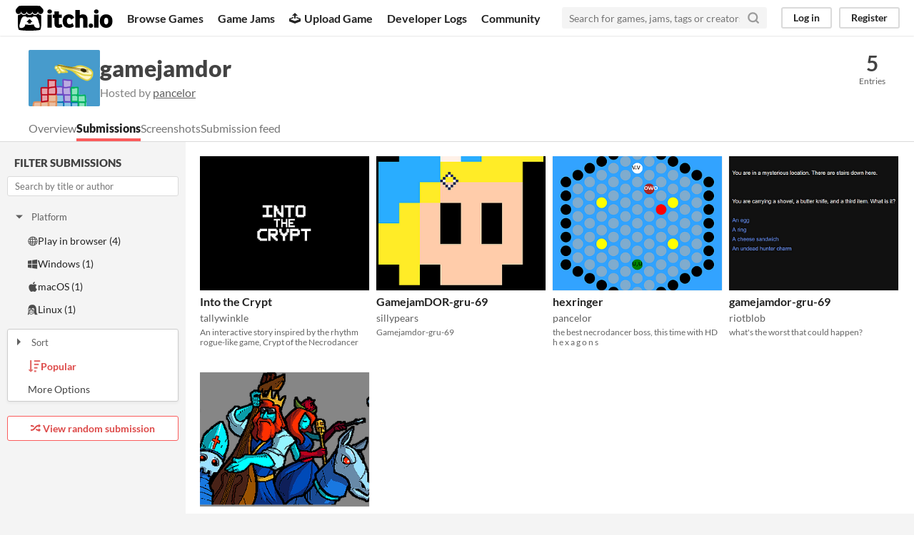

--- FILE ---
content_type: text/html
request_url: https://itch.io/jam/gamejamdor/entries
body_size: 3970
content:
<!DOCTYPE HTML><html lang="en"><head><meta charset="UTF-8"/><META name="GENERATOR" content="IBM HomePage Builder 2001 V5.0.0 for Windows"><meta name="msvalidate.01" content="3BB4D18369B9C21326AF7A99FCCC5A09" /><meta property="fb:app_id" content="537395183072744" /><title>Submissions to gamejamdor - itch.io</title><meta name="csrf_token" value="WyJ5M0FEIiwxNzY5MDUyMzgwLCJycHpOSXNqaERSd1pzNXoiXQ==.92nADORLqjuXvqwbEx+oQ4fYzXM=" /><meta content="Submissions to gamejamdor" property="og:title"/><meta content="itch.io" property="og:site_name"/><meta content="4503599627724030" property="twitter:account_id"/><link href="/static/manifest.json" rel="manifest"/><meta content="summary_large_image" name="twitter:card"/><meta content="https://img.itch.zone/aW1hZ2UyL2phbS8xMzcwOC8zMDg3NDkxLnBuZw==/508x254%23mb/rMQ9U6.png" property="twitter:image"/><meta content="@itchio" name="twitter:site"/><meta content="Submissions to gamejamdor" name="twitter:title"/><meta name="twitter:description"/><meta content="width=device-width, initial-scale=1" name="viewport"/><meta content="#FA5C5C" name="theme-color"/><link rel="stylesheet" href="https://static.itch.io/main.css?1769035976"/><style id="jam_theme" type="text/css">:root{--itchio_ui_bg: #555555}.page_widget{--itchio_link_color: #dd4a49;--itchio_button_color: #FA5C5C;--itchio_button_fg_color: #ffffff;--itchio_button_shadow_color: #e54747}
</style><script type="text/javascript">if (!window.location.hostname.match(/localhost/)) {      window.dataLayer = window.dataLayer || [];
      function gtag(){dataLayer.push(arguments);}
      gtag('js', new Date());
      gtag('config', "G-36R7NPBMLS", {});
      (function(d, t, s, m) {
        s = d.createElement(t);
        s.src = "https:\/\/www.googletagmanager.com\/gtag\/js?id=G-36R7NPBMLS";
        s.async = 1;
        m = d.getElementsByTagName(t)[0];
        m.parentNode.insertBefore(s, m);
      })(document, "script");
      }</script><script type="text/javascript">window.itchio_translations_url = 'https://static.itch.io/translations';</script><script src="https://static.itch.io/lib.min.js?1769035976" type="text/javascript"></script><script src="https://static.itch.io/bundle.min.js?1769035976" type="text/javascript"></script><script src="https://static.itch.io/react.min.js?1769035976" type="text/javascript" defer></script><script src="https://static.itch.io/jam.min.js?1769035976" type="text/javascript"></script><script type="text/javascript">I.current_user = null;</script></head><body class="locale_en wide_layout_widget layout_widget responsive" data-host="itch.io" data-page_name="view_jam_entries"><div id="header_769808" class="header_widget base_widget"><a class="skip_to_main" href="#maincontent">Skip to main content</a><div class="primary_header"><h1 class="title" title="itch.io - indie game hosting marketplace"><a href="/" title="itch.io - indie game hosting marketplace" class="header_logo"><span class="visually_hidden">itch.io</span><img class="full_logo" alt="itch.io logo &amp; title" width="775" height="199" src="https://static.itch.io/images/logo-black-new.svg"/><img class="minimal_logo" alt="itch.io logo" width="262" height="235" src="https://static.itch.io/images/itchio-textless-black.svg"/></a></h1><div class="header_buttons"><a href="/games" data-label="browse" class="header_button browse_btn">Browse Games</a><a href="/jams" data-label="jams" class="header_button jams_btn">Game Jams</a><a href="/developers" data-label="developers" class="header_button developers_btn"><span class="icon icon-upload" aria-hidden="true"></span>Upload Game</a><a href="/devlogs" data-label="devlogs" class="header_button devlogs_btn">Developer Logs</a><a href="/community" data-label="community.home" class="header_button community.home_btn">Community</a></div><form class="game_search" action="/search"><input class="search_input" type="text" name="q" placeholder="Search for games, jams, tags or creators" required="required"/><button class="submit_btn" aria-label="Search"><svg class="svgicon icon_search" role="img" stroke-linecap="round" viewBox="0 0 24 24" stroke-linejoin="round" width="18" version="1.1" height="18" fill="none" aria-hidden stroke="currentColor" stroke-width="3"><circle cx="11" cy="11" r="8"></circle><line x1="21" y1="21" x2="16.65" y2="16.65"></line></svg></button></form><div id="user_panel_9209470" class="user_panel_widget base_widget"><a data-register_action="header" data-label="log_in" class="panel_button" href="/login">Log in</a><a data-register_action="header" data-label="register" class="panel_button register_button" href="/register">Register</a></div></div><div class="header_dropdown" data-target="browse"><a href="/games/store">Indie game store</a><a href="/games/free">Free games</a><a href="/games/fun">Fun games</a><a href="/games/tag-horror">Horror games</a><div class="divider"></div><a href="/tools">Game development</a><a href="/game-assets">Assets</a><a href="/comics">Comics</a><div class="divider"></div><a href="/sales">Sales</a><a href="/bundles">Bundles</a><div class="divider"></div><a href="/jobs">Jobs</a><div class="divider"></div><a href="/tags">Tags</a><a href="/game-development/engines">Game Engines</a></div></div><div id="view_jam_entries_3697111" class="view_jam_entries_page jam_page_base_page page_widget base_widget browse_column_base_page"><div id="jam_header_7692806" class="jam_header_widget base_widget"><div class="header_inner"><div class="header_columns"><div class="cover_column"><a class="cover_image" href="/jam/gamejamdor"><img src="https://img.itch.zone/aW1hZ2UyL2phbS8xMzcwOC8zMDg3NDkxLnBuZw==/100x79%23/xseTeD.png" srcset="https://img.itch.zone/aW1hZ2UyL2phbS8xMzcwOC8zMDg3NDkxLnBuZw==/100x79%23/xseTeD.png 1x, https://img.itch.zone/aW1hZ2UyL2phbS8xMzcwOC8zMDg3NDkxLnBuZw==/200x158%23/wu1xwq.png 2x"/></a></div><div class="title_colum"><h1 class="jam_title_header"><a href="/jam/gamejamdor">gamejamdor</a></h1><div class="jam_host_header">Hosted by <a href="https://pancelor.itch.io">pancelor</a></div></div><div class="stats_container"><div class="stat_box"><a href="/jam/gamejamdor/entries"><div class="stat_value">5</div><div class="stat_label">Entries</div></a></div></div></div><div class="header_tabs"><a href="/jam/gamejamdor" data-label="tab_view_jam" class="header_tab">Overview</a><a href="/jam/gamejamdor/entries" data-label="tab_view_jam_entries" class="header_tab active">Submissions</a><a href="/jam/gamejamdor/screenshots" data-label="tab_view_jam_screenshots" class="header_tab">Screenshots</a><a href="/jam/gamejamdor/feed" data-label="tab_view_jam_feed" class="header_tab">Submission feed</a></div></div></div><div id="view_jam_entries_3697111_Jam-BrowseEntries_84452"><div class="jam_browse_entries_widget browse_columns"><div class="browse_sidebar"><div class="sticky_wrapper"><section><h2>Filter Submissions</h2></section></div></div><div class="primary_column"><div class="filter_toggle_row"><button>Filter Results</button></div><div class="index_game_grid_widget preview_grid"><div class="game_cell index_game_cell_widget"><div class="bordered"><a class="game_thumb" href="https://tallywinkle.itch.io/into-the-crypt"></a></div><div class="label"><a class="title" href="https://tallywinkle.itch.io/into-the-crypt">Into the Crypt</a></div><div class="user_row"><a class="user_link" href="https://tallywinkle.itch.io">tallywinkle</a></div></div><div class="game_cell index_game_cell_widget"><div class="bordered"><a class="game_thumb" href="https://sillypears.itch.io/gamejamdor-gru-69"></a></div><div class="label"><a class="title" href="https://sillypears.itch.io/gamejamdor-gru-69">GamejamDOR-gru-69</a></div><div class="user_row"><a class="user_link" href="https://sillypears.itch.io">sillypears</a></div></div><div class="game_cell index_game_cell_widget"><div class="bordered"><a class="game_thumb" href="https://pancelor.itch.io/hexringer"></a></div><div class="label"><a class="title" href="https://pancelor.itch.io/hexringer">hexringer</a></div><div class="user_row"><a class="user_link" href="https://pancelor.itch.io">pancelor</a></div></div><div class="game_cell index_game_cell_widget"><div class="bordered"><a class="game_thumb" href="https://riotblob.itch.io/gamejamdor"></a></div><div class="label"><a class="title" href="https://riotblob.itch.io/gamejamdor">gamejamdor-gru-69</a></div><div class="user_row"><a class="user_link" href="https://riotblob.itch.io">riotblob</a></div></div><div class="game_cell index_game_cell_widget"><div class="bordered"><a class="game_thumb" href="https://minhs2.itch.io/db-gamejamdor"></a></div><div class="label"><a class="title" href="https://minhs2.itch.io/db-gamejamdor">Deep Blues vs. Cadence with a Warhammer</a></div><div class="user_row"><a class="user_link" href="https://minhs2.itch.io">Minhs2</a></div></div></div><div class="loading_container"><div class="loader_spinner"></div></div></div></div></div><script type="text/javascript">I.libs.react.done(function(){ReactDOM.render(R.Jam.BrowseEntries({"total_entries_count":5,"entries_url":"\/jam\/13708\/entries.json","jam":{"submissions_upcoming":false,"score_upvote":false},"randomizer_url":"\/randomizer?jam_id=13708","conversion_source":8,"unrated_entries_url":"\/jam\/gamejamdor\/unrated","lunr_js_url":"https:\/\/static.itch.io\/lib\/lunr.min.js?1769035976","jam_games":[{"created_at":"2020-03-12 16:48:36","coolness":0,"rating_count":0,"url":"\/jam\/gamejamdor\/rate\/585520","id":109360,"game":{"platforms":["web"],"cover":"https:\/\/img.itch.zone\/aW1nLzMwODc1MDMucG5n\/300x240%23c\/UYpxEO.png","cover_color":"#676767","short_text":"An interactive story inspired by the rhythm rogue-like game, Crypt of the Necrodancer","url":"https:\/\/tallywinkle.itch.io\/into-the-crypt","user":{"url":"https:\/\/tallywinkle.itch.io","id":1634927,"name":"tallywinkle"},"id":585520,"title":"Into the Crypt"}},{"created_at":"2020-03-11 23:48:34","coolness":0,"rating_count":0,"url":"\/jam\/gamejamdor\/rate\/586047","id":109280,"game":{"platforms":["windows","osx","linux"],"cover":"https:\/\/img.itch.zone\/aW1nLzMwOTMyOTAucG5n\/300x240%23c\/Gk6pfZ.png","short_text":"Gamejamdor-gru-69","url":"https:\/\/sillypears.itch.io\/gamejamdor-gru-69","user":{"url":"https:\/\/sillypears.itch.io","id":63933,"name":"sillypears"},"id":586047,"title":"GamejamDOR-gru-69"}},{"created_at":"2020-03-12 08:23:02","coolness":0,"rating_count":0,"url":"\/jam\/gamejamdor\/rate\/586186","id":109313,"game":{"platforms":["web"],"cover":"https:\/\/img.itch.zone\/aW1nLzMwOTEwODQucG5n\/300x240%23c\/psRMNO.png","cover_color":"#eeeeee","short_text":"the best necrodancer boss, this time with HD h e x a g o n s","url":"https:\/\/pancelor.itch.io\/hexringer","user":{"url":"https:\/\/pancelor.itch.io","id":780677,"name":"pancelor"},"id":586186,"title":"hexringer"}},{"created_at":"2020-03-12 13:20:42","coolness":0,"rating_count":0,"url":"\/jam\/gamejamdor\/rate\/586261","id":109331,"game":{"platforms":["web"],"cover":"https:\/\/img.itch.zone\/aW1nLzMwOTE3NDAucG5n\/300x240%23c\/KnIykB.png","short_text":"what's the worst that could happen?","url":"https:\/\/riotblob.itch.io\/gamejamdor","user":{"url":"https:\/\/riotblob.itch.io","id":1326133,"name":"riotblob"},"id":586261,"title":"gamejamdor-gru-69"}},{"created_at":"2020-03-12 14:58:19","coolness":0,"rating_count":0,"url":"\/jam\/gamejamdor\/rate\/586313","id":109334,"game":{"platforms":["web"],"cover":"https:\/\/img.itch.zone\/aW1nLzMwOTI1NzgucG5n\/300x240%23c\/e8ly4a.png","cover_color":"#0f0f0f","short_text":"The Asymmetrical 2-player Strategy Game","url":"https:\/\/minhs2.itch.io\/db-gamejamdor","user":{"url":"https:\/\/minhs2.itch.io","id":303085,"name":"Minhs2"},"id":586313,"title":"Deep Blues vs. Cadence with a Warhammer"}}]}), document.getElementById("view_jam_entries_3697111_Jam-BrowseEntries_84452"));});</script></div><div class="footer"><div class="primary"><div class="social"><a href="https://twitter.com/itchio"><span class="icon icon-twitter" aria-hidden="true"></span><span class="screenreader_only">itch.io on Twitter</span></a><a href="https://www.facebook.com/itchiogames"><span class="icon icon-facebook" aria-hidden="true"></span><span class="screenreader_only">itch.io on Facebook</span></a></div><a href="/docs/general/about">About</a><a href="/docs/general/faq">FAQ</a><a href="/blog">Blog</a><a href="/support">Contact us</a></div><div class="secondary"><span class="copyright">Copyright © 2026 itch corp</span><span class="spacer"> · </span><a href="/directory">Directory</a><span class="spacer"> · </span><a rel="nofollow" href="/docs/legal/terms">Terms</a><span class="spacer"> · </span><a rel="nofollow" href="/docs/legal/privacy-policy">Privacy</a><span class="spacer"> · </span><a rel="nofollow" href="/docs/legal/cookie-policy">Cookies</a></div></div><script id="loading_lightbox_tpl" type="text/template"><div aria-live="polite" class="lightbox loading_lightbox"><div class="loader_outer"><div class="loader_label">Loading</div><div class="loader_bar"><div class="loader_bar_slider"></div></div></div></div></script><script type="text/javascript">init_Header('#header_769808', {"autocomplete_props":{"ca_types":{"game":1,"jam":4,"featured_tag":7,"browse_facet":8},"autocomplete_url":"\/autocomplete","search_url":"\/search","i18n":{"search_placeholder":"Search for games, jams, tags or creators","search":"Search"},"ca_source":25}});
I.setup_page();</script></body></html>

--- FILE ---
content_type: image/svg+xml
request_url: https://static.itch.io/images/loading.svg
body_size: -64
content:
<svg class="lds-spinner" xmlns="http://www.w3.org/2000/svg" viewBox="0 0 100 100" preserveAspectRatio="xMidYMid"><rect x="47" y="24" rx="9.4" ry="4.8" width="6" height="12" fill="#afafaf"><animate attributeName="opacity" values="1;0" dur="1s" begin="-0.9166666666666666s" repeatCount="indefinite"/></rect><rect x="47" y="24" rx="9.4" ry="4.8" width="6" height="12" fill="#afafaf" transform="rotate(30 50 50)"><animate attributeName="opacity" values="1;0" dur="1s" begin="-0.8333333333333334s" repeatCount="indefinite"/></rect><rect x="47" y="24" rx="9.4" ry="4.8" width="6" height="12" fill="#afafaf" transform="rotate(60 50 50)"><animate attributeName="opacity" values="1;0" dur="1s" begin="-0.75s" repeatCount="indefinite"/></rect><rect x="47" y="24" rx="9.4" ry="4.8" width="6" height="12" fill="#afafaf" transform="rotate(90 50 50)"><animate attributeName="opacity" values="1;0" dur="1s" begin="-0.6666666666666666s" repeatCount="indefinite"/></rect><rect x="47" y="24" rx="9.4" ry="4.8" width="6" height="12" fill="#afafaf" transform="rotate(120 50 50)"><animate attributeName="opacity" values="1;0" dur="1s" begin="-0.5833333333333334s" repeatCount="indefinite"/></rect><rect x="47" y="24" rx="9.4" ry="4.8" width="6" height="12" fill="#afafaf" transform="rotate(150 50 50)"><animate attributeName="opacity" values="1;0" dur="1s" begin="-0.5s" repeatCount="indefinite"/></rect><rect x="47" y="24" rx="9.4" ry="4.8" width="6" height="12" fill="#afafaf" transform="rotate(180 50 50)"><animate attributeName="opacity" values="1;0" dur="1s" begin="-0.4166666666666667s" repeatCount="indefinite"/></rect><rect x="47" y="24" rx="9.4" ry="4.8" width="6" height="12" fill="#afafaf" transform="rotate(210 50 50)"><animate attributeName="opacity" values="1;0" dur="1s" begin="-0.3333333333333333s" repeatCount="indefinite"/></rect><rect x="47" y="24" rx="9.4" ry="4.8" width="6" height="12" fill="#afafaf" transform="rotate(240 50 50)"><animate attributeName="opacity" values="1;0" dur="1s" begin="-0.25s" repeatCount="indefinite"/></rect><rect x="47" y="24" rx="9.4" ry="4.8" width="6" height="12" fill="#afafaf" transform="rotate(270 50 50)"><animate attributeName="opacity" values="1;0" dur="1s" begin="-0.16666666666666666s" repeatCount="indefinite"/></rect><rect x="47" y="24" rx="9.4" ry="4.8" width="6" height="12" fill="#afafaf" transform="rotate(300 50 50)"><animate attributeName="opacity" values="1;0" dur="1s" begin="-0.08333333333333333s" repeatCount="indefinite"/></rect><rect x="47" y="24" rx="9.4" ry="4.8" width="6" height="12" fill="#afafaf" transform="rotate(330 50 50)"><animate attributeName="opacity" values="1;0" dur="1s" begin="0s" repeatCount="indefinite"/></rect></svg>